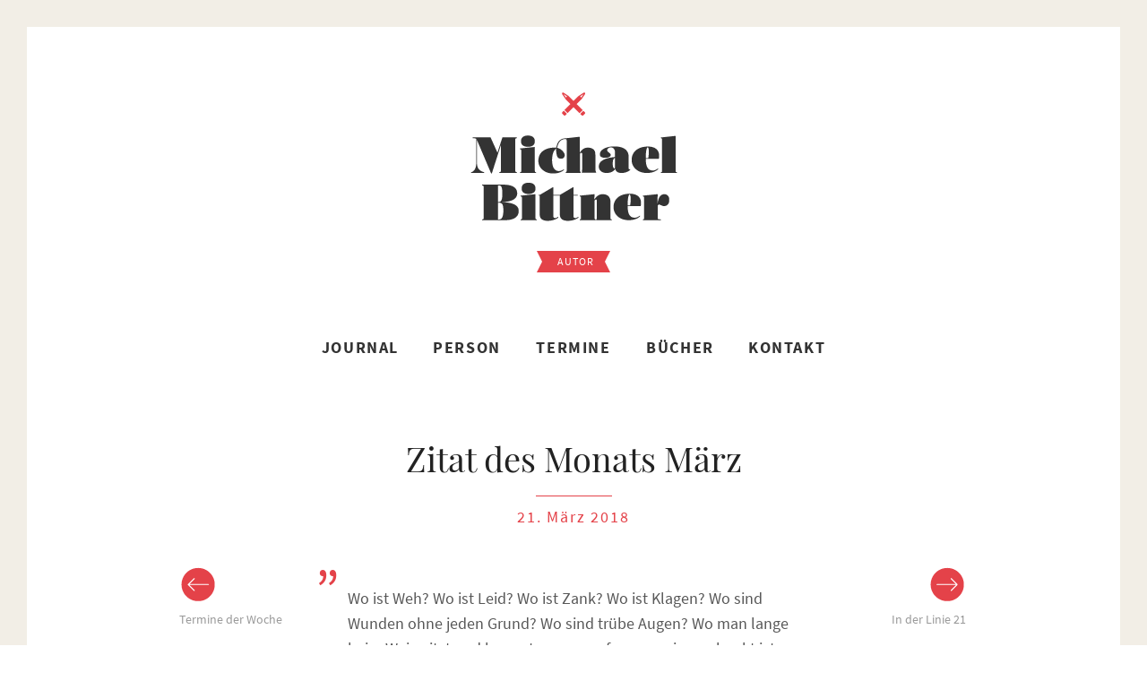

--- FILE ---
content_type: text/html; charset=UTF-8
request_url: https://michaelbittner.info/2018/03/21/zitat-des-monats-maerz-5/
body_size: 4091
content:
<!doctype html><html lang="de" prefix="og: https://ogp.me/ns#"><head><meta charset="UTF-8"><meta name="viewport" content="width=device-width, initial-scale=1.0, minimum-scale=1.0  user-scalable=no" /><link rel="shortcut icon" type="image/png" href="https://michaelbittner.info/wp-content/themes/autor/favicon.png"><link rel="alternate" type="application/rss+xml" title="Michael Bittner Feed" href="https://michaelbittner.info/feed/"><style>img:is([sizes="auto" i], [sizes^="auto," i]) { contain-intrinsic-size: 3000px 1500px }</style><title>Zitat des Monats März &raquo; Michael Bittner</title><meta name="description" content="Wo ist Weh? Wo ist Leid? Wo ist Zank? Wo ist Klagen? Wo sind Wunden ohne jeden Grund? Wo sind trübe Augen? Wo man lange beim Wein sitzt und kommt,"/><meta name="robots" content="follow, index, max-snippet:-1, max-video-preview:-1, max-image-preview:large"/><link rel="canonical" href="https://michaelbittner.info/2018/03/21/zitat-des-monats-maerz-5/" /><meta property="og:locale" content="de_DE" /><meta property="og:type" content="article" /><meta property="og:title" content="Zitat des Monats März &raquo; Michael Bittner" /><meta property="og:description" content="Wo ist Weh? Wo ist Leid? Wo ist Zank? Wo ist Klagen? Wo sind Wunden ohne jeden Grund? Wo sind trübe Augen? Wo man lange beim Wein sitzt und kommt," /><meta property="og:url" content="https://michaelbittner.info/2018/03/21/zitat-des-monats-maerz-5/" /><meta property="og:site_name" content="Michael Bittner" /><meta property="article:section" content="Allgemein" /><meta property="og:image" content="https://michaelbittner.info/wp-content/uploads/2013/02/Pressebild_–_Michael_Bittner_03-1024x683.jpg" /><meta property="og:image:secure_url" content="https://michaelbittner.info/wp-content/uploads/2013/02/Pressebild_–_Michael_Bittner_03-1024x683.jpg" /><meta property="og:image:width" content="1024" /><meta property="og:image:height" content="683" /><meta property="og:image:alt" content="Zitat des Monats März" /><meta property="og:image:type" content="image/jpeg" /><meta property="article:published_time" content="2018-03-21T12:12:37+01:00" /><meta name="twitter:card" content="summary_large_image" /><meta name="twitter:title" content="Zitat des Monats März &raquo; Michael Bittner" /><meta name="twitter:description" content="Wo ist Weh? Wo ist Leid? Wo ist Zank? Wo ist Klagen? Wo sind Wunden ohne jeden Grund? Wo sind trübe Augen? Wo man lange beim Wein sitzt und kommt," /><meta name="twitter:image" content="https://michaelbittner.info/wp-content/uploads/2013/02/Pressebild_–_Michael_Bittner_03-1024x683.jpg" /><meta name="twitter:label1" content="Verfasst von" /><meta name="twitter:data1" content="Michael Bittner" /><meta name="twitter:label2" content="Lesedauer" /><meta name="twitter:data2" content="Weniger als eine Minute" /> <script type="application/ld+json" class="rank-math-schema">{"@context":"https://schema.org","@graph":[{"@type":["Person","Organization"],"@id":"https://michaelbittner.info/#person","name":"Michael Bittner","logo":{"@type":"ImageObject","@id":"https://michaelbittner.info/#logo","url":"https://michaelbittner.info/wp-content/uploads/2013/02/portrait-michaelbittner.jpg","contentUrl":"https://michaelbittner.info/wp-content/uploads/2013/02/portrait-michaelbittner.jpg","caption":"Michael Bittner","inLanguage":"de","width":"315","height":"315"},"image":{"@type":"ImageObject","@id":"https://michaelbittner.info/#logo","url":"https://michaelbittner.info/wp-content/uploads/2013/02/portrait-michaelbittner.jpg","contentUrl":"https://michaelbittner.info/wp-content/uploads/2013/02/portrait-michaelbittner.jpg","caption":"Michael Bittner","inLanguage":"de","width":"315","height":"315"}},{"@type":"WebSite","@id":"https://michaelbittner.info/#website","url":"https://michaelbittner.info","name":"Michael Bittner","publisher":{"@id":"https://michaelbittner.info/#person"},"inLanguage":"de"},{"@type":"ImageObject","@id":"https://michaelbittner.info/wp-content/uploads/2013/02/Pressebild_\u2013_Michael_Bittner_03-scaled.jpg","url":"https://michaelbittner.info/wp-content/uploads/2013/02/Pressebild_\u2013_Michael_Bittner_03-scaled.jpg","width":"2560","height":"1707","inLanguage":"de"},{"@type":"WebPage","@id":"https://michaelbittner.info/2018/03/21/zitat-des-monats-maerz-5/#webpage","url":"https://michaelbittner.info/2018/03/21/zitat-des-monats-maerz-5/","name":"Zitat des Monats M\u00e4rz &raquo; Michael Bittner","datePublished":"2018-03-21T12:12:37+01:00","dateModified":"2018-03-21T12:12:37+01:00","isPartOf":{"@id":"https://michaelbittner.info/#website"},"primaryImageOfPage":{"@id":"https://michaelbittner.info/wp-content/uploads/2013/02/Pressebild_\u2013_Michael_Bittner_03-scaled.jpg"},"inLanguage":"de"},{"@type":"Person","@id":"https://michaelbittner.info/2018/03/21/zitat-des-monats-maerz-5/#author","name":"Michael Bittner","image":{"@type":"ImageObject","@id":"https://secure.gravatar.com/avatar/76fff92d3fe9733cb7240ef026acc620914ca9809386383248796ce507e429ed?s=96&amp;d=mm&amp;r=g","url":"https://secure.gravatar.com/avatar/76fff92d3fe9733cb7240ef026acc620914ca9809386383248796ce507e429ed?s=96&amp;d=mm&amp;r=g","caption":"Michael Bittner","inLanguage":"de"},"sameAs":["http://michaelbittner.info"]},{"@type":"BlogPosting","headline":"Zitat des Monats M\u00e4rz &raquo; Michael Bittner","datePublished":"2018-03-21T12:12:37+01:00","dateModified":"2018-03-21T12:12:37+01:00","author":{"@id":"https://michaelbittner.info/2018/03/21/zitat-des-monats-maerz-5/#author","name":"Michael Bittner"},"publisher":{"@id":"https://michaelbittner.info/#person"},"description":"Wo ist Weh? Wo ist Leid? Wo ist Zank? Wo ist Klagen? Wo sind Wunden ohne jeden Grund? Wo sind tr\u00fcbe Augen? Wo man lange beim Wein sitzt und kommt,","name":"Zitat des Monats M\u00e4rz &raquo; Michael Bittner","@id":"https://michaelbittner.info/2018/03/21/zitat-des-monats-maerz-5/#richSnippet","isPartOf":{"@id":"https://michaelbittner.info/2018/03/21/zitat-des-monats-maerz-5/#webpage"},"image":{"@id":"https://michaelbittner.info/wp-content/uploads/2013/02/Pressebild_\u2013_Michael_Bittner_03-scaled.jpg"},"inLanguage":"de","mainEntityOfPage":{"@id":"https://michaelbittner.info/2018/03/21/zitat-des-monats-maerz-5/#webpage"}}]}</script> <link rel="https://api.w.org/" href="https://michaelbittner.info/wp-json/" /><link rel="alternate" title="JSON" type="application/json" href="https://michaelbittner.info/wp-json/wp/v2/posts/2596" /><link rel='shortlink' href='https://michaelbittner.info/?p=2596' /><link rel="alternate" title="oEmbed (JSON)" type="application/json+oembed" href="https://michaelbittner.info/wp-json/oembed/1.0/embed?url=https%3A%2F%2Fmichaelbittner.info%2F2018%2F03%2F21%2Fzitat-des-monats-maerz-5%2F" /><link rel="alternate" title="oEmbed (XML)" type="text/xml+oembed" href="https://michaelbittner.info/wp-json/oembed/1.0/embed?url=https%3A%2F%2Fmichaelbittner.info%2F2018%2F03%2F21%2Fzitat-des-monats-maerz-5%2F&#038;format=xml" /><link type="text/css" media="all" href="https://michaelbittner.info/wp-content/cache/breeze-minification/css/breeze_2018-03-21-zitat-des-monats-maerz-5-1-2596.css?ver=1769541567" rel="stylesheet" /></head><body class="wp-singular post-template-default single single-post postid-2596 single-format-standard wp-theme-autor off-canvas hide-extras zitat-des-monats-maerz-5"><div id="container" class="container" role="document"><div class="row collapse top-header"><header class="eight columns centered" role="banner"><div class="autor-header"><div class="category-icon"></div><h1> <a href="https://michaelbittner.info"><img loading="lazy" src="https://michaelbittner.info/wp-content/themes/autor/images/essentials/michael-bittner-logo.png" alt="Michael Bittner"  width="260" height="245"/></a></h1><div class="subheader"><h4 class="ribbon"> <strong class="ribbon-content">Autor</strong></h4></div></div><nav role="navigation" class="hide-for-small top-nav"><ul class="nav-bar"><li id="menu-item-5" class="menu-item menu-item-type-custom menu-item-object-custom menu-item-home menu-item-5"><a href="https://michaelbittner.info">Journal</a></li><li id="menu-item-38" class="menu-item menu-item-type-post_type menu-item-object-page menu-item-38"><a href="https://michaelbittner.info/person/">Person</a></li><li id="menu-item-84" class="menu-item menu-item-type-post_type menu-item-object-page menu-item-84"><a href="https://michaelbittner.info/termine/">Termine</a></li><li id="menu-item-89" class="menu-item menu-item-type-post_type menu-item-object-page menu-item-89"><a href="https://michaelbittner.info/bucher/">Bücher</a></li><li id="menu-item-4" class="menu-item menu-item-type-post_type menu-item-object-page menu-item-4"><a href="https://michaelbittner.info/kontakt/">Kontakt</a></li></ul></nav><p class="show-for-small"> <a class='sidebar-button button' id="sidebarButton" href="#sidebar-off" >Menu</a></p></header></div><div class="row"><section id="main" role="main"><div id="content" class="twelve columns "><div class="post-box"><article class="post-2596 post type-post status-publish format-standard hentry category-allgemein" id="post-2596"><div class="row"><div class="eight columns centered"><header><h1 class="blogpost-headline">Zitat des Monats März</h1> <time class="updated" datetime="2018-03-21T12:12:37+01:00">21. März 2018</time></header></div></div><div class="row"><div class="two columns"><div class="prev-link hide-for-small" id="static-menu-1" data-magellan-expedition="fixed"><a href="https://michaelbittner.info/2018/03/20/termine-der-woche-133/" rel="prev">Termine der Woche</a></div></div><div class="eight columns entry-content hyphenate text"><blockquote><p>Wo ist Weh? Wo ist Leid? Wo ist Zank? Wo ist Klagen? Wo sind Wunden ohne jeden Grund? Wo sind trübe Augen? Wo man lange beim Wein sitzt und kommt, auszusaufen, was eingeschenkt ist. Sieh den Wein nicht an, wie er so rot ist und im Glase so schön steht: Er geht glatt ein, aber danach beißt er wie eine Schlange und sticht wie eine Otter. Da werden deine Augen seltsame Dinge sehen, und dein Herz wird Verkehrtes reden, und du wirst sein wie einer, der auf hoher See sich schlafen legt, und wie einer, der oben im Mastkorb liegt. „Sie schlugen mich, aber es tat mir nicht weh; sie prügelten mich, aber ich fühlte es nicht. Wann werde ich aufwachen? Dann will ich’s wieder so treiben.“</p></blockquote><p style="text-align: right;">Sprüche 23, 29-35</p></div><div class="two columns"><div class="prev-link show-for-small"><a href="https://michaelbittner.info/2018/03/20/termine-der-woche-133/" rel="prev">Termine der Woche</a></div><div class="next-link" id="static-menu-2" data-magellan-expedition="fixed"><a href="https://michaelbittner.info/2018/03/22/in-der-linie-21/" rel="next">In der Linie 21</a></div></div></div><div class="row comment-row"><div class="eight columns centered"><footer><p></p></footer><section id="respond"><div id="respond" class="comment-respond"><h3 id="reply-title" class="comment-reply-title">Schreibe einen Kommentar <small><a rel="nofollow" id="cancel-comment-reply-link" href="/2018/03/21/zitat-des-monats-maerz-5/#respond" style="display:none;">Antwort abbrechen</a></small></h3><form action="https://michaelbittner.info/wp-comments-post.php" method="post" id="commentform" class="comment-form"><p class="comment-notes"><span id="email-notes">Deine E-Mail-Adresse wird nicht veröffentlicht.</span> <span class="required-field-message">Erforderliche Felder sind mit <span class="required">*</span> markiert</span></p><p class="comment-form-comment"><label for="comment">Kommentar <span class="required">*</span></label><textarea autocomplete="new-password"  id="c9deb6b417"  name="c9deb6b417"   cols="45" rows="8" maxlength="65525" required="required"></textarea><textarea id="comment" aria-label="hp-comment" aria-hidden="true" name="comment" autocomplete="new-password" style="padding:0 !important;clip:rect(1px, 1px, 1px, 1px) !important;position:absolute !important;white-space:nowrap !important;height:1px !important;width:1px !important;overflow:hidden !important;" tabindex="-1"></textarea></p><p class="comment-form-author"><input id="author" name="author" type="text" value="" size="40" tabindex="1" aria-required="true" title="Name*" placeholder="Name*" required /></p><p class="comment-form-email"><input id="email" name="email" type="email" value="" size="40" tabindex="2" aria-required="true" title="E-Mail*" placeholder="E-Mail*" required /></p><p class="comment-form-url"><input id="url" name="url" type="url" value="" size="40" tabindex="3" aria-required="false" title="Website" placeholder="Website" required /></p><p class="form-submit"><input name="submit" type="submit" id="submit" class="round button" value="Kommentar abschicken" /> <input type='hidden' name='comment_post_ID' value='2596' id='comment_post_ID' /> <input type='hidden' name='comment_parent' id='comment_parent' value='0' /></p></form></div></section></div></div></article></div></div></section><section id="sidebar-off" role="complementary"><nav id="sideMenu" role="navigation"><ul class="nav-bar"><li class="menu-item menu-item-type-custom menu-item-object-custom menu-item-home menu-item-5"><a href="https://michaelbittner.info">Journal</a></li><li class="menu-item menu-item-type-post_type menu-item-object-page menu-item-38"><a href="https://michaelbittner.info/person/">Person</a></li><li class="menu-item menu-item-type-post_type menu-item-object-page menu-item-84"><a href="https://michaelbittner.info/termine/">Termine</a></li><li class="menu-item menu-item-type-post_type menu-item-object-page menu-item-89"><a href="https://michaelbittner.info/bucher/">Bücher</a></li><li class="menu-item menu-item-type-post_type menu-item-object-page menu-item-4"><a href="https://michaelbittner.info/kontakt/">Kontakt</a></li></ul></nav></section></div><footer id="content-info" role="contentinfo"><div class="row"><div class="eight columns centered"><div class="top-link"><a onclick="goToByScroll('container')" href="javascript:void(0)">nach oben</a></div><ul id="menu-footer" class="footer-nav"><li id="menu-item-116" class="menu-item menu-item-type-custom menu-item-object-custom menu-item-116"><a href="https://www.facebook.com/michael.bittner.7568">Facebook</a></li><li id="menu-item-4372" class="menu-item menu-item-type-custom menu-item-object-custom menu-item-4372"><a href="https://www.instagram.com/michael.bittner">Instagram</a></li><li id="menu-item-2381" class="menu-item menu-item-type-custom menu-item-object-custom menu-item-2381"><a href="https://www.twitter.com/MichaelBittner">Twitter</a></li><li id="menu-item-4374" class="menu-item menu-item-type-custom menu-item-object-custom menu-item-4374"><a href="https://bsky.app/profile/michaelbittner.bsky.social">Bluesky</a></li><li id="menu-item-4373" class="menu-item menu-item-type-custom menu-item-object-custom menu-item-4373"><a href="https://mastodon.social/@michaelbittner">Mastodon</a></li><li id="menu-item-167" class="menu-item menu-item-type-custom menu-item-object-custom menu-item-167"><a href="https://michaelbittner.info/feed/">Feed</a></li><li id="menu-item-15" class="menu-item menu-item-type-post_type menu-item-object-page menu-item-15"><a href="https://michaelbittner.info/impressum/">Impressum</a></li><li id="menu-item-2703" class="menu-item menu-item-type-post_type menu-item-object-page menu-item-privacy-policy menu-item-2703"><a rel="privacy-policy" href="https://michaelbittner.info/datenschutz/">Datenschutz</a></li></ul> &copy; 2012-2026</div></div></footer></div> <script type="speculationrules">{"prefetch":[{"source":"document","where":{"and":[{"href_matches":"\/*"},{"not":{"href_matches":["\/wp-*.php","\/wp-admin\/*","\/wp-content\/uploads\/*","\/wp-content\/*","\/wp-content\/plugins\/*","\/wp-content\/themes\/autor\/*","\/*\\?(.+)"]}},{"not":{"selector_matches":"a[rel~=\"nofollow\"]"}},{"not":{"selector_matches":".no-prefetch, .no-prefetch a"}}]},"eagerness":"conservative"}]}</script> <script type="text/javascript" defer src="https://michaelbittner.info/wp-content/cache/breeze-minification/js/breeze_2018-03-21-zitat-des-monats-maerz-5-1-2596.js?ver=1769541567"></script></body></html>
<!-- Cache served by breeze CACHE - Last modified: Tue, 27 Jan 2026 19:19:27 GMT -->
